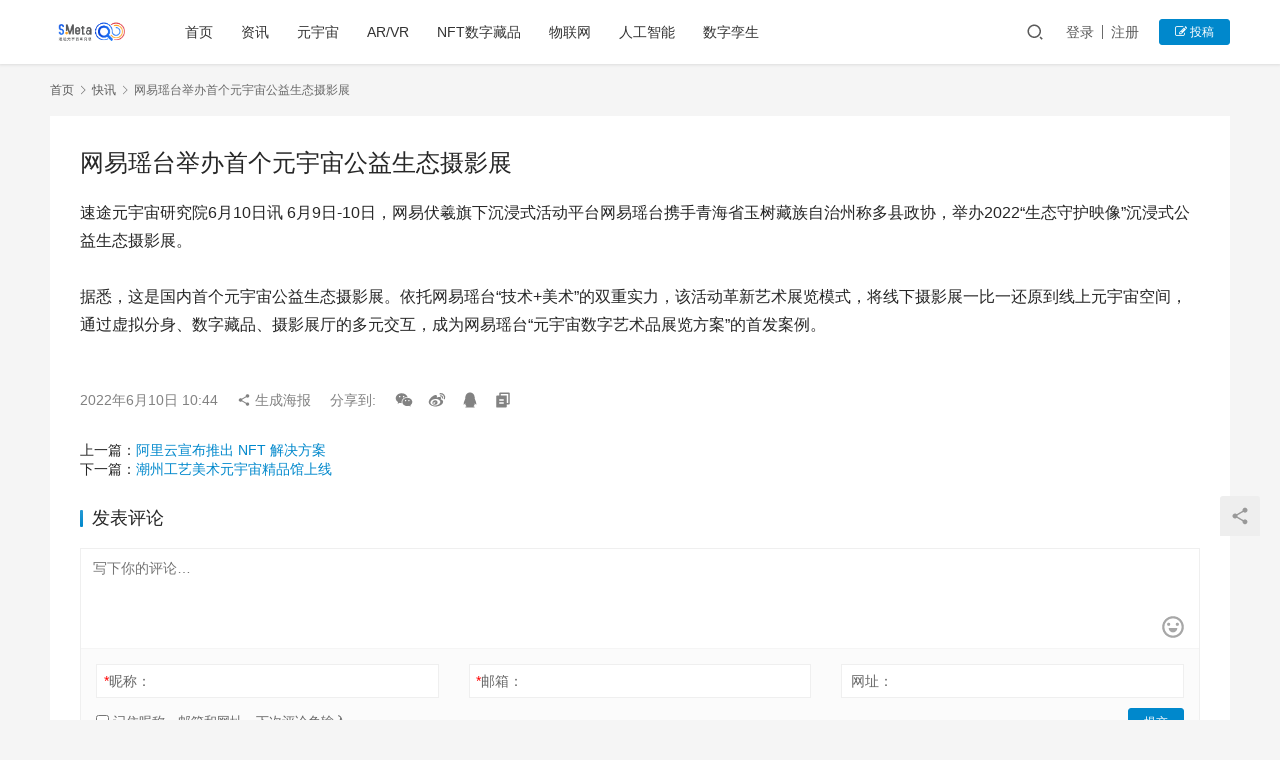

--- FILE ---
content_type: text/html; charset=UTF-8
request_url: http://meta.sootoo.com/kuaixun/2870.html
body_size: 5947
content:
<!DOCTYPE html>
<html lang="zh-CN">
<head>
    <meta charset="UTF-8">
    <meta http-equiv="X-UA-Compatible" content="IE=edge,chrome=1">
    <meta name="renderer" content="webkit">
    <meta name="viewport" content="initial-scale=1.0,maximum-scale=5,width=device-width,viewport-fit=cover">
    <title>网易瑶台举办首个元宇宙公益生态摄影展 | 速途元宇宙研究院</title>
    <meta name="description" content="速途元宇宙研究院6月10日讯 6月9日-10日，网易伏羲旗下沉浸式活动平台网易瑶台携手青海省玉树藏族自治州称多县政协，举办2022“生态守护映像”沉浸式公益生态摄影展。  据悉，这是国内首个元宇宙公益生态摄影展。依托网易瑶台“技术+美术”的双重实力，该活动革新艺术展览模式，将线下摄影展一比一还原到线上元宇宙空间，通过虚拟分身、数字藏品、摄影展厅的多元交互，成为网易瑶台“元宇宙数字艺术品展览方案”的..." />
<meta property="og:type" content="article" />
<meta property="og:url" content="http://meta.sootoo.com/kuaixun/2870.html" />
<meta property="og:site_name" content="速途元宇宙研究院" />
<meta property="og:title" content="网易瑶台举办首个元宇宙公益生态摄影展" />
<meta property="og:description" content="速途元宇宙研究院6月10日讯 6月9日-10日，网易伏羲旗下沉浸式活动平台网易瑶台携手青海省玉树藏族自治州称多县政协，举办2022“生态守护映像”沉浸式公益生态摄影展。  据悉，这是国内首个元宇宙公益生态摄影展。依托网易瑶台“技术+美术”的双重实力，该活动革新艺术展览模式，将线下摄影展一比一还原到线上元宇宙空间，通过虚拟分身、数字藏品、摄影展厅的多元交互，成为网易瑶台“元宇宙数字艺术品展览方案”的..." />
<link rel="canonical" href="http://meta.sootoo.com/kuaixun/2870.html" />
<meta name="applicable-device" content="pc,mobile" />
<meta http-equiv="Cache-Control" content="no-transform" />
<link rel='dns-prefetch' href='//meta.sootoo.com' />
<link rel="alternate" type="application/rss+xml" title="速途元宇宙研究院 &raquo; 网易瑶台举办首个元宇宙公益生态摄影展评论Feed" href="http://meta.sootoo.com/kuaixun/2870.html/feed" />
<link rel='stylesheet' id='stylesheet-css'  href='//meta.sootoo.com/wp-content/uploads/wpcom/style.6.7.5.1767097180.css?ver=6.7.5' type='text/css' media='all' />
<link rel='stylesheet' id='font-awesome-css'  href='http://meta.sootoo.com/wp-content/themes/justnews/themer/assets/css/font-awesome.css?ver=6.7.5' type='text/css' media='all' />
<link rel='stylesheet' id='wp-block-library-css'  href='http://meta.sootoo.com/wp-includes/css/dist/block-library/style.min.css?ver=5.7.14' type='text/css' media='all' />
<link rel='stylesheet' id='srs-player-css-css'  href='http://meta.sootoo.com/wp-content/plugins/srs-player/public/css/srs-player-public.css?ver=1.0.18' type='text/css' media='all' />
<script type='text/javascript' src='http://meta.sootoo.com/wp-content/themes/justnews/themer/assets/js/jquery-3.6.0.min.js?ver=3.6.0' id='jquery-core-js'></script>
<script type='text/javascript' src='http://meta.sootoo.com/wp-includes/js/jquery/jquery-migrate.min.js?ver=3.3.2' id='jquery-migrate-js'></script>
<script type='text/javascript' src='http://meta.sootoo.com/wp-content/themes/justnews/themer/assets/js/icons-2.6.12.js?ver=6.7.5' id='wpcom-icons-js'></script>
<script type='text/javascript' src='http://meta.sootoo.com/wp-content/plugins/srs-player/public/js/srs.sdk.js?ver=1.0.18' id='srs-player-sdk-js'></script>
<script type='text/javascript' src='http://meta.sootoo.com/wp-content/plugins/srs-player/public/js/mpegts-1.7.3.min.js?ver=1.0.18' id='srs-player-flv-js'></script>
<script type='text/javascript' src='http://meta.sootoo.com/wp-content/plugins/srs-player/public/js/hls-1.4.14.min.js?ver=1.0.18' id='srs-player-hls-js'></script>
<script type='text/javascript' src='http://meta.sootoo.com/wp-content/plugins/srs-player/public/js/adapter-7.4.0.min.js?ver=1.0.18' id='srs-player-adapter-js'></script>
<script type='text/javascript' src='http://meta.sootoo.com/wp-content/plugins/srs-player/public/js/srs.player.js?ver=1.0.18' id='srs-player-main-js'></script>
<link rel="EditURI" type="application/rsd+xml" title="RSD" href="http://meta.sootoo.com/xmlrpc.php?rsd" />
<link rel="wlwmanifest" type="application/wlwmanifest+xml" href="http://meta.sootoo.com/wp-includes/wlwmanifest.xml" /> 
<script>
var _hmt = _hmt || [];
(function() {
  var hm = document.createElement("script");
  hm.src = "https://hm.baidu.com/hm.js?f04ae5ef4ab0a6e3578e7abc74cbdf94";
  var s = document.getElementsByTagName("script")[0]; 
  s.parentNode.insertBefore(hm, s);
})();
</script>
    <!--[if lte IE 9]><script src="http://meta.sootoo.com/wp-content/themes/justnews/js/update.js"></script><![endif]-->
</head>
<body class="kuaixun-template-default single single-kuaixun postid-2870 lang-cn el-boxed">
<header class="header">
    <div class="container clearfix">
        <div class="navbar-header">
            <button type="button" class="navbar-toggle collapsed" data-toggle="collapse" data-target=".navbar-collapse" aria-label="menu">
                <span class="icon-bar icon-bar-1"></span>
                <span class="icon-bar icon-bar-2"></span>
                <span class="icon-bar icon-bar-3"></span>
            </button>
                        <div class="logo">
                <a href="http://meta.sootoo.com" rel="home"><img src="http://meta.sootoo.com/wp-content/uploads/2021/12/1-1.png" alt="速途元宇宙研究院"></a>
            </div>
        </div>
        <div class="collapse navbar-collapse">
            <nav class="navbar-left primary-menu"><ul id="menu-%e9%a1%b6%e9%83%a8%e8%8f%9c%e5%8d%95" class="nav navbar-nav wpcom-adv-menu"><li class="menu-item"><a href="http://meta.sootoo.com/">首页</a></li>
<li class="menu-item"><a href="http://meta.sootoo.com/content/category/news">资讯</a></li>
<li class="menu-item"><a href="http://meta.sootoo.com/content/category/news">元宇宙</a></li>
<li class="menu-item"><a href="http://meta.sootoo.com/content/category/vr">AR/VR</a></li>
<li class="menu-item"><a href="http://meta.sootoo.com/content/category/%e5%8c%ba%e5%9d%97%e9%93%be/nft%e6%95%b0%e5%ad%97%e8%97%8f%e5%93%81">NFT数字藏品</a></li>
<li class="menu-item"><a href="http://meta.sootoo.com/content/category/ar">物联网</a></li>
<li class="menu-item"><a href="http://meta.sootoo.com/content/category/%e4%ba%ba%e5%b7%a5%e6%99%ba%e8%83%bd">人工智能</a></li>
<li class="menu-item"><a href="http://meta.sootoo.com/content/category/%e6%95%b0%e5%ad%97%e5%ad%aa%e7%94%9f">数字孪生</a></li>
</ul></nav>            <div class="navbar-action pull-right">
                <div class="navbar-search-icon j-navbar-search"><i class="wpcom-icon wi"><svg aria-hidden="true"><use xlink:href="#wi-search"></use></svg></i></div>
                                                    <div id="j-user-wrap">
                        <a class="login" href="http://meta.sootoo.com/login">登录</a>
                        <a class="login register" href="http://meta.sootoo.com/register">注册</a>
                    </div>
                    <a class="btn btn-primary btn-xs publish" href="http://meta.sootoo.com/tougao">
                        <i class="fa fa-edit"></i> 投稿</a>
                                                </div>
            <form class="navbar-search" action="http://meta.sootoo.com" method="get" role="search">
                <div class="navbar-search-inner">
                    <i class="wpcom-icon wi navbar-search-close"><svg aria-hidden="true"><use xlink:href="#wi-close"></use></svg></i>                    <input type="text" name="s" class="navbar-search-input" autocomplete="off" placeholder="输入关键词搜索..." value="">
                    <button class="navbar-search-btn" type="submit"><i class="wpcom-icon wi"><svg aria-hidden="true"><use xlink:href="#wi-search"></use></svg></i></button>
                </div>
            </form>
        </div><!-- /.navbar-collapse -->
    </div><!-- /.container -->
</header>
<div id="wrap">    <div class="wrap container">
                    <ol class="breadcrumb">
                <li class="home"><a href="http://meta.sootoo.com">首页</a>
                                    <li><i class="wpcom-icon wi"><svg aria-hidden="true"><use xlink:href="#wi-arrow-right-3"></use></svg></i><a href="http://meta.sootoo.com/kuaixun">快讯</a></li>
                                <li class="active"><i class="wpcom-icon wi"><svg aria-hidden="true"><use xlink:href="#wi-arrow-right-3"></use></svg></i>网易瑶台举办首个元宇宙公益生态摄影展</li>
            </ol>
                            <article id="post-2870" class="post-2870 kuaixun type-kuaixun status-publish hentry">
                <div class="entry">
                    <div class="entry-head">
                        <h1 class="entry-title">网易瑶台举办首个元宇宙公益生态摄影展</h1>
                    </div>
                    <div class="entry-content clearfix">
                        <p>速途元宇宙研究院6月10日讯 6月9日-10日，网易伏羲旗下沉浸式活动平台网易瑶台携手青海省玉树藏族自治州称多县政协，举办2022“生态守护映像”沉浸式公益生态摄影展。<br />
据悉，这是国内首个元宇宙公益生态摄影展。依托网易瑶台“技术+美术”的双重实力，该活动革新艺术展览模式，将线下摄影展一比一还原到线上元宇宙空间，通过虚拟分身、数字藏品、摄影展厅的多元交互，成为网易瑶台“元宇宙数字艺术品展览方案”的首发案例。</p>
                                                                    </div>
                    <div class="entry-footer kx-item" data-id="2870">
                        <div class="kx-meta clearfix">
                            <time class="entry-date published" datetime="2022-06-10T10:44:21+08:00" pubdate>
                                2022年6月10日 10:44                            </time>
                            <span class="j-mobile-share" data-id="2870" data-qrcode="http://meta.sootoo.com/kuaixun/2870.html">
                                <i class="wpcom-icon wi"><svg aria-hidden="true"><use xlink:href="#wi-share"></use></svg></i> 生成海报                            </span>
                            <span class="hidden-xs">分享到: </span>
                                                            <a class="share-icon wechat hidden-xs" target="_blank" data-share="wechat"><i class="wpcom-icon wi"><svg aria-hidden="true"><use xlink:href="#wi-wechat"></use></svg></i></a>
                                                            <a class="share-icon weibo hidden-xs" target="_blank" data-share="weibo"><i class="wpcom-icon wi"><svg aria-hidden="true"><use xlink:href="#wi-weibo"></use></svg></i></a>
                                                            <a class="share-icon qq hidden-xs" target="_blank" data-share="qq"><i class="wpcom-icon wi"><svg aria-hidden="true"><use xlink:href="#wi-qq"></use></svg></i></a>
                                                        <a class="share-icon copy hidden-xs"><i class="wpcom-icon wi"><svg aria-hidden="true"><use xlink:href="#wi-copy"></use></svg></i></a>
                        </div>
                    </div>
                    <div class="entry-page">
                        <p>上一篇：<a href="http://meta.sootoo.com/kuaixun/2862.html" rel="prev">阿里云宣布推出 NFT 解决方案</a></p>
                        <p>下一篇：<a href="http://meta.sootoo.com/kuaixun/2871.html" rel="next">潮州工艺美术元宇宙精品馆上线</a></p>
                    </div>
                    
<div id="comments" class="entry-comments">
    	<div id="respond" class="comment-respond">
		<h3 id="reply-title" class="comment-reply-title">发表评论 <small><a rel="nofollow" id="cancel-comment-reply-link" href="/kuaixun/2870.html#respond" style="display:none;"><i class="wpcom-icon wi"><svg aria-hidden="true"><use xlink:href="#wi-close"></use></svg></i></a></small></h3><form action="http://meta.sootoo.com/wp-comments-post.php" method="post" id="commentform" class="comment-form" novalidate><p class="comment-notes"><span id="email-notes">您的电子邮箱地址不会被公开。</span> 必填项已用<span class="required">*</span>标注</p><div class="comment-form-comment"><textarea id="comment" name="comment" class="required" rows="4" placeholder="写下你的评论…"></textarea><div class="comment-form-smile j-smilies" data-target="#comment"><i class="wpcom-icon wi smile-icon"><svg aria-hidden="true"><use xlink:href="#wi-emotion"></use></svg></i></div></div><div class="comment-form-author"><label for="author"><span class="required">*</span>昵称：</label><input id="author" name="author" type="text" value="" size="30" class="required"></div>
<div class="comment-form-email"><label for="email"><span class="required">*</span>邮箱：</label><input id="email" name="email" type="text" value="" class="required"></div>
<div class="comment-form-url"><label for="url">网址：</label><input id="url" name="url" type="text" value="" size="30"></div>
<label class="comment-form-cookies-consent"><input id="wp-comment-cookies-consent" name="wp-comment-cookies-consent" type="checkbox" value="yes"> 记住昵称、邮箱和网址，下次评论免输入</label>
<div class="form-submit"><button name="submit" type="submit" id="submit" class="btn btn-primary btn-xs submit">提交</button> <input type='hidden' name='comment_post_ID' value='2870' id='comment_post_ID' />
<input type='hidden' name='comment_parent' id='comment_parent' value='0' />
</div></form>	</div><!-- #respond -->
		</div><!-- .comments-area -->                </div>
            </article>
            </div>
</div>
<footer class="footer">
    <div class="container">
        <div class="clearfix">
                        <div class="footer-col footer-col-copy">
                <ul class="footer-nav hidden-xs"><li id="menu-item-5076" class="menu-item menu-item-5076"><a href="http://www.sootoo.com/about">关于我们</a></li>
<li id="menu-item-5077" class="menu-item menu-item-5077"><a href="http://www.sootoo.com/manager">管理团队</a></li>
<li id="menu-item-5078" class="menu-item menu-item-5078"><a href="http://www.sootoo.com/contacts">联系我们</a></li>
<li id="menu-item-5079" class="menu-item menu-item-5079"><a href="http://meta.sootoo.com/feed">RSS</a></li>
</ul>                <div class="copyright">
                    <p>Copyright © 2018 速途网 版权所有 <a href="http://www.sootoo.com/icp">京ICP证110302号</a><a href="https://beian.miit.gov.cn/">京ICP备05049258号-1 </a><img class="alignnone size-full wp-image-680362" src="http://www.sootoo.com/wp-content/uploads/2019/03/ghs.png" alt="" width="20" height="20" />京公网安备 11010802013061号-</p>
                </div>
            </div>
            <div class="footer-col footer-col-sns">
                <div class="footer-sns">
                                    </div>
            </div>
        </div>
    </div>
</footer>
            <div class="action action-style-0 action-color-0 action-pos-0" style="bottom:20%;">
                                                    <div class="action-item j-share">
                        <i class="wpcom-icon wi action-item-icon"><svg aria-hidden="true"><use xlink:href="#wi-share"></use></svg></i>                                            </div>
                                    <div class="action-item gotop j-top">
                        <i class="wpcom-icon wi action-item-icon"><svg aria-hidden="true"><use xlink:href="#wi-arrow-up-2"></use></svg></i>                                            </div>
                            </div>
        <script type='text/javascript' id='main-js-extra'>
/* <![CDATA[ */
var _wpcom_js = {"webp":"","ajaxurl":"http:\/\/meta.sootoo.com\/wp-admin\/admin-ajax.php","theme_url":"http:\/\/meta.sootoo.com\/wp-content\/themes\/justnews","slide_speed":"5000","static_cdn":"0","lightbox":"1","post_id":"2870","user_card_height":"356","poster":{"notice":"\u8bf7\u957f\u6309\u4fdd\u5b58\u56fe\u7247\uff0c\u5c06\u5185\u5bb9\u5206\u4eab\u7ed9\u66f4\u591a\u597d\u53cb","generating":"\u6b63\u5728\u751f\u6210\u6d77\u62a5\u56fe\u7247...","failed":"\u6d77\u62a5\u56fe\u7247\u751f\u6210\u5931\u8d25"},"video_height":"482","fixed_sidebar":"1","js_lang":{"page_loaded":"\u5df2\u7ecf\u5230\u5e95\u4e86","no_content":"\u6682\u65e0\u5185\u5bb9","load_failed":"\u52a0\u8f7d\u5931\u8d25\uff0c\u8bf7\u7a0d\u540e\u518d\u8bd5\uff01","login_desc":"\u60a8\u8fd8\u672a\u767b\u5f55\uff0c\u8bf7\u767b\u5f55\u540e\u518d\u8fdb\u884c\u76f8\u5173\u64cd\u4f5c\uff01","login_title":"\u8bf7\u767b\u5f55","login_btn":"\u767b\u5f55","reg_btn":"\u6ce8\u518c","copy_done":"\u590d\u5236\u6210\u529f\uff01","copy_fail":"\u6d4f\u89c8\u5668\u6682\u4e0d\u652f\u6301\u62f7\u8d1d\u529f\u80fd"},"login_url":"http:\/\/meta.sootoo.com\/login","register_url":"http:\/\/meta.sootoo.com\/register","errors":{"require":"\u4e0d\u80fd\u4e3a\u7a7a","email":"\u8bf7\u8f93\u5165\u6b63\u786e\u7684\u7535\u5b50\u90ae\u7bb1","pls_enter":"\u8bf7\u8f93\u5165","password":"\u5bc6\u7801\u5fc5\u987b\u4e3a6~32\u4e2a\u5b57\u7b26","passcheck":"\u4e24\u6b21\u5bc6\u7801\u8f93\u5165\u4e0d\u4e00\u81f4","phone":"\u8bf7\u8f93\u5165\u6b63\u786e\u7684\u624b\u673a\u53f7\u7801","terms":"\u8bf7\u9605\u8bfb\u5e76\u540c\u610f\u6761\u6b3e","sms_code":"\u9a8c\u8bc1\u7801\u9519\u8bef","captcha_verify":"\u8bf7\u70b9\u51fb\u6309\u94ae\u8fdb\u884c\u9a8c\u8bc1","captcha_fail":"\u70b9\u51fb\u9a8c\u8bc1\u5931\u8d25\uff0c\u8bf7\u91cd\u8bd5","nonce":"\u968f\u673a\u6570\u6821\u9a8c\u5931\u8d25","req_error":"\u8bf7\u6c42\u5931\u8d25"},"user_card":"1"};
/* ]]> */
</script>
<script type='text/javascript' src='http://meta.sootoo.com/wp-content/themes/justnews/js/main.js?ver=6.7.5' id='main-js'></script>
<script type='text/javascript' src='http://meta.sootoo.com/wp-includes/js/comment-reply.min.js?ver=5.7.14' id='comment-reply-js'></script>
<script type='text/javascript' src='http://meta.sootoo.com/wp-content/themes/justnews/js/wp-embed.js?ver=6.7.5' id='wp-embed-js'></script>
    <script type="application/ld+json">
        {
            "@context": {
                "@context": {
                    "images": {
                      "@id": "http://schema.org/image",
                      "@type": "@id",
                      "@container": "@list"
                    },
                    "title": "http://schema.org/headline",
                    "description": "http://schema.org/description",
                    "pubDate": "http://schema.org/DateTime"
                }
            },
            "@id": "http://meta.sootoo.com/kuaixun/2870.html",
            "title": "网易瑶台举办首个元宇宙公益生态摄影展",
            "images": [],
            "description": "速途元宇宙研究院6月10日讯 6月9日-10日，网易伏羲旗下沉浸式活动平台网易瑶台携手青海省玉树藏族自治州称多县政协，举办2022“生态守护映像”沉浸式公益生态摄影展。  据悉，这是国内首个元宇宙公益生态摄影展。依托网易瑶台“技术+美术”的...",
            "pubDate": "2022-06-10T10:44:21",
            "upDate": "2022-06-10T10:44:46"
        }
    </script>
                    <script>(function ($) {$(document).ready(function () {setup_share(1);})})(jQuery);</script>
        </body>
</html>